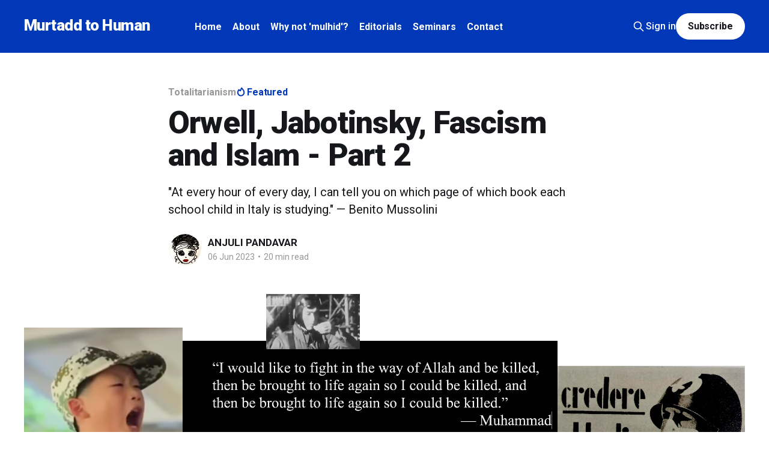

--- FILE ---
content_type: text/html; charset=utf-8
request_url: https://www.murtaddtohuman.org/orwell-jabotinsky-fascism-and-islam-part-2/
body_size: 20712
content:
<!DOCTYPE html>
<html lang="en">
<head>

    <title>Orwell, Jabotinsky, Fascism and Islam - Part 2</title>
    <meta charset="utf-8" />
    <meta http-equiv="X-UA-Compatible" content="IE=edge" />
    <meta name="HandheldFriendly" content="True" />
    <meta name="viewport" content="width=device-width, initial-scale=1.0" />
    
    <link rel="preload" as="style" href="https://www.murtaddtohuman.org/assets/built/screen.css?v=10647f1bc2" />
    <link rel="preload" as="script" href="https://www.murtaddtohuman.org/assets/built/casper.js?v=10647f1bc2" />

    <link rel="stylesheet" type="text/css" href="https://www.murtaddtohuman.org/assets/built/screen.css?v=10647f1bc2" />

    <meta name="description" content="&quot;At every hour of every day, I can tell you on which page of which book each school child in Italy is studying.&quot; — Benito Mussolini">
    <link rel="icon" href="https://www.murtaddtohuman.org/content/images/size/w256h256/2021/05/ICON-Anjuli.png" type="image/png">
    <link rel="canonical" href="https://www.murtaddtohuman.org/orwell-jabotinsky-fascism-and-islam-part-2/">
    <meta name="referrer" content="no-referrer-when-downgrade">
    
    <meta property="og:site_name" content="Murtadd to Human">
    <meta property="og:type" content="article">
    <meta property="og:title" content="Orwell, Jabotinsky, Fascism and Islam - Part 2">
    <meta property="og:description" content="&quot;At every hour of every day, I can tell you on which page of which book each school child in Italy is studying.&quot; — Benito Mussolini">
    <meta property="og:url" content="https://www.murtaddtohuman.org/orwell-jabotinsky-fascism-and-islam-part-2/">
    <meta property="og:image" content="https://www.murtaddtohuman.org/content/images/size/w1200/2023/06/Creder-Obbedire-Combattere-1.png">
    <meta property="article:published_time" content="2023-06-06T22:32:10.000Z">
    <meta property="article:modified_time" content="2023-06-28T20:26:04.000Z">
    <meta property="article:tag" content="Totalitarianism">
    <meta property="article:tag" content="George Orwell">
    <meta property="article:tag" content="Ze&amp;#x27;ev Jabotinsky">
    <meta property="article:tag" content="Fascism">
    <meta property="article:tag" content="Islam">
    <meta property="article:tag" content="Russia">
    <meta property="article:tag" content="China">
    <meta property="article:tag" content="Gaza">
    <meta property="article:tag" content="Palestinian Authority">
    <meta property="article:tag" content="Nazi Germany">
    <meta property="article:tag" content="Laowhy86">
    <meta property="article:tag" content="Impact-se">
    <meta property="article:tag" content="Benito Mussolini">
    <meta property="article:tag" content="Ayatollah Khomeini">
    <meta property="article:tag" content="ISIS">
    <meta property="article:tag" content="Ottoman Caliphate">
    <meta property="article:tag" content="Fatah">
    <meta property="article:tag" content="Hamas">
    <meta property="article:tag" content="Christopher Hitchens">
    <meta property="article:tag" content="Red-green alliance">
    <meta property="article:tag" content="Afterlife">
    <meta property="article:tag" content="Yasir Qadhi">
    <meta property="article:tag" content="Ukraine">
    <meta property="article:tag" content="&amp;quot;Death to America&amp;quot;">
    <meta property="article:tag" content="&amp;quot;Death to Israel&amp;quot;">
    <meta property="article:tag" content="Uri Bar Joseph">
    <meta property="article:tag" content="Oslo Accords">
    <meta property="article:tag" content="Yasser Arafat">
    <meta property="article:tag" content="PLO">
    <meta property="article:tag" content="Yitzhak Rabin">
    <meta property="article:tag" content="Mossad">
    <meta property="article:tag" content="David Arbel">
    <meta property="article:tag" content="Shimon Peres">
    <meta property="article:tag" content="Pearl Harbour">
    <meta property="article:tag" content="Paul Pillar">
    <meta property="article:tag" content="US National Security Council">
    <meta property="article:tag" content="Middle East peace process">
    <meta property="article:tag" content="Palestinian Islamic Jihad">
    <meta property="article:tag" content="Kokka Shinto">
    <meta property="article:tag" content="Shi&amp;#x27;ism">
    <meta property="article:tag" content="Douglas McArthur">
    <meta property="article:tag" content="Medea Benjamin">
    <meta property="article:tag" content="Hirohito">
    <meta property="article:tag" content="Meiji">
    
    <meta name="twitter:card" content="summary_large_image">
    <meta name="twitter:title" content="Orwell, Jabotinsky, Fascism and Islam - Part 2">
    <meta name="twitter:description" content="&quot;At every hour of every day, I can tell you on which page of which book each school child in Italy is studying.&quot; — Benito Mussolini">
    <meta name="twitter:url" content="https://www.murtaddtohuman.org/orwell-jabotinsky-fascism-and-islam-part-2/">
    <meta name="twitter:image" content="https://www.murtaddtohuman.org/content/images/size/w1200/2023/06/Creder-Obbedire-Combattere-1.png">
    <meta name="twitter:label1" content="Written by">
    <meta name="twitter:data1" content="ANJULI PANDAVAR">
    <meta name="twitter:label2" content="Filed under">
    <meta name="twitter:data2" content="Totalitarianism, George Orwell, Ze&#x27;ev Jabotinsky, Fascism, Islam, Russia, China, Gaza, Palestinian Authority, Nazi Germany, Laowhy86, Impact-se, Benito Mussolini, Ayatollah Khomeini, ISIS, Ottoman Caliphate, Fatah, Hamas, Christopher Hitchens, Red-green alliance, Afterlife, Yasir Qadhi, Ukraine, &quot;Death to America&quot;, &quot;Death to Israel&quot;, Uri Bar Joseph, Oslo Accords, Yasser Arafat, PLO, Yitzhak Rabin, Mossad, David Arbel, Shimon Peres, Pearl Harbour, Paul Pillar, US National Security Council, Middle East peace process, Palestinian Islamic Jihad, Kokka Shinto, Shi&#x27;ism, Douglas McArthur, Medea Benjamin, Hirohito, Meiji">
    <meta name="twitter:site" content="@murtaddtohuman">
    <meta property="og:image:width" content="1200">
    <meta property="og:image:height" content="565">
    
    <script type="application/ld+json">
{
    "@context": "https://schema.org",
    "@type": "Article",
    "publisher": {
        "@type": "Organization",
        "name": "Murtadd to Human",
        "url": "https://www.murtaddtohuman.org/",
        "logo": {
            "@type": "ImageObject",
            "url": "https://www.murtaddtohuman.org/content/images/size/w256h256/2021/05/ICON-Anjuli.png",
            "width": 60,
            "height": 60
        }
    },
    "author": {
        "@type": "Person",
        "name": "ANJULI PANDAVAR",
        "image": {
            "@type": "ImageObject",
            "url": "https://www.murtaddtohuman.org/content/images/2021/05/Anjuli-Caricature-200-1.jpg",
            "width": 721,
            "height": 866
        },
        "url": "https://www.murtaddtohuman.org/author/anjuli/",
        "sameAs": []
    },
    "headline": "Orwell, Jabotinsky, Fascism and Islam - Part 2",
    "url": "https://www.murtaddtohuman.org/orwell-jabotinsky-fascism-and-islam-part-2/",
    "datePublished": "2023-06-06T22:32:10.000Z",
    "dateModified": "2023-06-28T20:26:04.000Z",
    "image": {
        "@type": "ImageObject",
        "url": "https://www.murtaddtohuman.org/content/images/size/w1200/2023/06/Creder-Obbedire-Combattere-1.png",
        "width": 1200,
        "height": 565
    },
    "keywords": "Totalitarianism, George Orwell, Ze'ev Jabotinsky, Fascism, Islam, Russia, China, Gaza, Palestinian Authority, Nazi Germany, Laowhy86, Impact-se, Benito Mussolini, Ayatollah Khomeini, ISIS, Ottoman Caliphate, Fatah, Hamas, Christopher Hitchens, Red-green alliance, Afterlife, Yasir Qadhi, Ukraine, \"Death to America\", \"Death to Israel\", Uri Bar Joseph, Oslo Accords, Yasser Arafat, PLO, Yitzhak Rabin, Mossad, David Arbel, Shimon Peres, Pearl Harbour, Paul Pillar, US National Security Council, Middle East peace process, Palestinian Islamic Jihad, Kokka Shinto, Shi'ism, Douglas McArthur, Medea Benjamin, Hirohito, Meiji",
    "description": "&quot;At every hour of every day, I can tell you on which page of which book each school child in Italy is studying.&quot; — Benito Mussolini",
    "mainEntityOfPage": "https://www.murtaddtohuman.org/orwell-jabotinsky-fascism-and-islam-part-2/"
}
    </script>

    <meta name="generator" content="Ghost 6.12">
    <link rel="alternate" type="application/rss+xml" title="Murtadd to Human" href="https://www.murtaddtohuman.org/rss/">
    <script defer src="https://cdn.jsdelivr.net/ghost/portal@~2.56/umd/portal.min.js" data-i18n="true" data-ghost="https://www.murtaddtohuman.org/" data-key="8dbcf6195dcdfdc09f618784dc" data-api="https://murtadd-to-human.ghost.io/ghost/api/content/" data-locale="en" crossorigin="anonymous"></script><style id="gh-members-styles">.gh-post-upgrade-cta-content,
.gh-post-upgrade-cta {
    display: flex;
    flex-direction: column;
    align-items: center;
    font-family: -apple-system, BlinkMacSystemFont, 'Segoe UI', Roboto, Oxygen, Ubuntu, Cantarell, 'Open Sans', 'Helvetica Neue', sans-serif;
    text-align: center;
    width: 100%;
    color: #ffffff;
    font-size: 16px;
}

.gh-post-upgrade-cta-content {
    border-radius: 8px;
    padding: 40px 4vw;
}

.gh-post-upgrade-cta h2 {
    color: #ffffff;
    font-size: 28px;
    letter-spacing: -0.2px;
    margin: 0;
    padding: 0;
}

.gh-post-upgrade-cta p {
    margin: 20px 0 0;
    padding: 0;
}

.gh-post-upgrade-cta small {
    font-size: 16px;
    letter-spacing: -0.2px;
}

.gh-post-upgrade-cta a {
    color: #ffffff;
    cursor: pointer;
    font-weight: 500;
    box-shadow: none;
    text-decoration: underline;
}

.gh-post-upgrade-cta a:hover {
    color: #ffffff;
    opacity: 0.8;
    box-shadow: none;
    text-decoration: underline;
}

.gh-post-upgrade-cta a.gh-btn {
    display: block;
    background: #ffffff;
    text-decoration: none;
    margin: 28px 0 0;
    padding: 8px 18px;
    border-radius: 4px;
    font-size: 16px;
    font-weight: 600;
}

.gh-post-upgrade-cta a.gh-btn:hover {
    opacity: 0.92;
}</style><script async src="https://js.stripe.com/v3/"></script>
    <script defer src="https://cdn.jsdelivr.net/ghost/sodo-search@~1.8/umd/sodo-search.min.js" data-key="8dbcf6195dcdfdc09f618784dc" data-styles="https://cdn.jsdelivr.net/ghost/sodo-search@~1.8/umd/main.css" data-sodo-search="https://murtadd-to-human.ghost.io/" data-locale="en" crossorigin="anonymous"></script>
    
    <link href="https://www.murtaddtohuman.org/webmentions/receive/" rel="webmention">
    <script defer src="/public/cards.min.js?v=10647f1bc2"></script>
    <link rel="stylesheet" type="text/css" href="/public/cards.min.css?v=10647f1bc2">
    <script defer src="/public/member-attribution.min.js?v=10647f1bc2"></script><style>:root {--ghost-accent-color: #0038b8;}</style>
    <link rel="preconnect" href="https://fonts.googleapis.com">
<link rel="preconnect" href="https://fonts.gstatic.com" crossorigin>
<link href="https://fonts.googleapis.com/css2?family=Roboto:ital,wght@0,100;0,300;0,400;0,500;0,700;0,900;1,100;1,300;1,400;1,500;1,700;1,900&display=swap" rel="stylesheet">

<style>
/* site heading in theme blue */
  
.site-title {
  color: #000;
  font-family: "Roboto", sans-serif;
  text-shadow: 3px 3px #fff;
}

.has-cover .site-description {
    letter-spacing: -0.005em;
    color: #0038b8;
    text-shadow: 2px 2px #fff;
    font-weight: 600;
}
  
/* Header nav */

.gh-head-menu .nav li {
  margin: 0 0 0 2.5vmin;
  color: #fff;
  font-weight: 600;
}
</style>

</head>
<body class="post-template tag-totalitarianism tag-george-orwell tag-zeev-jabotinsky tag-fascism tag-islam tag-russia tag-china tag-gaza tag-palestinian-authority tag-nazi-germany tag-laowhy86 tag-impact-se tag-benito-mussolini tag-ayatollah-khomeini tag-isis tag-ottoman-caliphate tag-fatah tag-hamas tag-christopher-hitchens tag-red-green-alliance tag-afterlife tag-yasir-qadhi tag-ukraine tag-death-to-america tag-death-to-israel tag-uri-bar-joseph tag-oslo-accords tag-yasser-arafat tag-plo tag-yitzchak-rabin tag-mossad tag-david-arbel tag-shimon-peres tag-pearl-harbour tag-paul-pillar tag-us-national-security-council tag-middle-east-peace-process tag-palestinian-islamic-jihad tag-kokka-shinto-2 tag-shiism tag-douglas-mcarthur tag-medea-benjamin tag-hirohito tag-meiji is-head-left-logo has-cover">
<div class="viewport">

    <header id="gh-head" class="gh-head outer">
        <div class="gh-head-inner inner">
            <div class="gh-head-brand">
                <a class="gh-head-logo no-image" href="https://www.murtaddtohuman.org">
                        Murtadd to Human
                </a>
                <button class="gh-search gh-icon-btn" aria-label="Search this site" data-ghost-search><svg xmlns="http://www.w3.org/2000/svg" fill="none" viewBox="0 0 24 24" stroke="currentColor" stroke-width="2" width="20" height="20"><path stroke-linecap="round" stroke-linejoin="round" d="M21 21l-6-6m2-5a7 7 0 11-14 0 7 7 0 0114 0z"></path></svg></button>
                <button class="gh-burger" aria-label="Main Menu"></button>
            </div>

            <nav class="gh-head-menu">
                <ul class="nav">
    <li class="nav-home"><a href="https://murtaddtohuman.org/">Home</a></li>
    <li class="nav-about"><a href="https://www.murtaddtohuman.org/about/">About</a></li>
    <li class="nav-why-not-mulhid"><a href="https://www.murtaddtohuman.org/why-murtadd-and-not-mulhid/">Why not &#x27;mulhid&#x27;?</a></li>
    <li class="nav-editorials"><a href="https://www.murtaddtohuman.org/tag/editorials/">Editorials</a></li>
    <li class="nav-seminars"><a href="https://www.murtaddtohuman.org/murtadd-academy/">Seminars</a></li>
    <li class="nav-contact"><a href="https://www.murtaddtohuman.org/contact/">Contact</a></li>
</ul>

            </nav>

            <div class="gh-head-actions">
                    <button class="gh-search gh-icon-btn" aria-label="Search this site" data-ghost-search><svg xmlns="http://www.w3.org/2000/svg" fill="none" viewBox="0 0 24 24" stroke="currentColor" stroke-width="2" width="20" height="20"><path stroke-linecap="round" stroke-linejoin="round" d="M21 21l-6-6m2-5a7 7 0 11-14 0 7 7 0 0114 0z"></path></svg></button>
                    <div class="gh-head-members">
                                <a class="gh-head-link" href="#/portal/signin" data-portal="signin">Sign in</a>
                                <a class="gh-head-button" href="#/portal/signup" data-portal="signup">Subscribe</a>
                    </div>
            </div>
        </div>
    </header>

    <div class="site-content">
        



<main id="site-main" class="site-main">
<article class="article post tag-totalitarianism tag-george-orwell tag-zeev-jabotinsky tag-fascism tag-islam tag-russia tag-china tag-gaza tag-palestinian-authority tag-nazi-germany tag-laowhy86 tag-impact-se tag-benito-mussolini tag-ayatollah-khomeini tag-isis tag-ottoman-caliphate tag-fatah tag-hamas tag-christopher-hitchens tag-red-green-alliance tag-afterlife tag-yasir-qadhi tag-ukraine tag-death-to-america tag-death-to-israel tag-uri-bar-joseph tag-oslo-accords tag-yasser-arafat tag-plo tag-yitzchak-rabin tag-mossad tag-david-arbel tag-shimon-peres tag-pearl-harbour tag-paul-pillar tag-us-national-security-council tag-middle-east-peace-process tag-palestinian-islamic-jihad tag-kokka-shinto-2 tag-shiism tag-douglas-mcarthur tag-medea-benjamin tag-hirohito tag-meiji featured ">

    <header class="article-header gh-canvas">

        <div class="article-tag post-card-tags">
                <span class="post-card-primary-tag">
                    <a href="/tag/totalitarianism/">Totalitarianism</a>
                </span>
                <span class="post-card-featured"><svg width="16" height="17" viewBox="0 0 16 17" fill="none" xmlns="http://www.w3.org/2000/svg">
    <path d="M4.49365 4.58752C3.53115 6.03752 2.74365 7.70002 2.74365 9.25002C2.74365 10.6424 3.29678 11.9778 4.28134 12.9623C5.26591 13.9469 6.60127 14.5 7.99365 14.5C9.38604 14.5 10.7214 13.9469 11.706 12.9623C12.6905 11.9778 13.2437 10.6424 13.2437 9.25002C13.2437 6.00002 10.9937 3.50002 9.16865 1.68127L6.99365 6.25002L4.49365 4.58752Z" stroke="currentColor" stroke-width="2" stroke-linecap="round" stroke-linejoin="round"></path>
</svg> Featured</span>
        </div>

        <h1 class="article-title">Orwell, Jabotinsky, Fascism and Islam - Part 2</h1>

            <p class="article-excerpt">&quot;At every hour of every day, I can tell you on which page of which book each school child in Italy is studying.&quot; — Benito Mussolini</p>

        <div class="article-byline">
        <section class="article-byline-content">

            <ul class="author-list instapaper_ignore">
                <li class="author-list-item">
                    <a href="/author/anjuli/" class="author-avatar" aria-label="Read more of ANJULI PANDAVAR">
                        <img class="author-profile-image" src="/content/images/size/w100/2021/05/Anjuli-Caricature-200-1.jpg" alt="ANJULI PANDAVAR" />
                    </a>
                </li>
            </ul>

            <div class="article-byline-meta">
                <h4 class="author-name"><a href="/author/anjuli/">ANJULI PANDAVAR</a></h4>
                <div class="byline-meta-content">
                    <time class="byline-meta-date" datetime="2023-06-06">06 Jun 2023</time>
                        <span class="byline-reading-time"><span class="bull">&bull;</span> 20 min read</span>
                </div>
            </div>

        </section>
        </div>

            <figure class="article-image">
                <img
                    srcset="/content/images/size/w300/2023/06/Creder-Obbedire-Combattere-1.png 300w,
                            /content/images/size/w600/2023/06/Creder-Obbedire-Combattere-1.png 600w,
                            /content/images/size/w1000/2023/06/Creder-Obbedire-Combattere-1.png 1000w,
                            /content/images/size/w2000/2023/06/Creder-Obbedire-Combattere-1.png 2000w"
                    sizes="(min-width: 1400px) 1400px, 92vw"
                    src="/content/images/size/w2000/2023/06/Creder-Obbedire-Combattere-1.png"
                    alt="Orwell, Jabotinsky, Fascism and Islam - Part 2"
                />
                    <figcaption>Believe Obey Fight</figcaption>
            </figure>

    </header>

    <section class="gh-content gh-canvas">
        <p><a href="https://www.murtaddtohuman.org/orwell-jabotinsky-fascism-and-islam-part-1/">Part 1</a>, <a href="https://www.murtaddtohuman.org/orwell-jabotinsky-fascism-and-islam-part-2/">Part </a>3,</p><p></p><p>Every now and again a study or report appears about young children being taught to hate, kill, fight in war, commit suicide, and so forth. Such reports usually focus on schools or children's summer camps in an isolated case, such as Russia, China, the Taliban, ISIS, Gaza, or the Palestinian Authority, and at a particular point in time. They tend to be long on righteous indignation, shock and sentimentality[1] with little attempt to seek out other cases, find a common thread with them, let alone attain a more abstract insight. To bring home the shocking nature of their discoveries, some mention Nazi Germany, <em>but only</em> <em>by way of analogy,</em> if as much as that. The Loawhy86 report, cited above, even berates China for bringing, "rampant Nazi-like nationalism and fascism to these children," without realising that Nazi Germany and China are both <em>fascist.</em>[2]</p><p>IMPACT-se has no excuse for failing to point out to its readers that Palestinian children receive the education they do not because the authorities are anti-Semitic, but because Islam is fascist. The point here is that fascism, as a system, is predicated on the complete forging of each generation in its entirety, from cradle to grave, into instruments of hatred, obedience and killing.[3] According to Benito Mussolini:</p><blockquote>All within the state, none outside the state, none against the state.[4]</blockquote><blockquote>The Fascist conception of the State is all-embracing; outside of it no human or spiritual values can exist, much less have value. Thus understood, Fascism is totalitarian, and the Fascist State -- a synthesis and a unit inclusive of all values -- interprets, develops, and potentiates the whole life of a people.[5]</blockquote><p>Muslims will recognise this as "Islam is a complete way of life." Ayatollah Khomeini expands:</p><blockquote>Islam and divine [i.e., Islamic, AP] governments …have commandments for everybody, everywhere, at any place, in any condition. If a person were to commit an immoral dirty deed right next to his house, Islamic governments have business with him. …Islam has rules for every person, even before birth, before his marriage, until his marriages, pregnancy, birth, until upbringing of the child, the education of the adult, until puberty, youth, until old age, until death, into the grave, and beyond the grave.[6]</blockquote><p>Fascist doctrine required the Italian people to “Believe, Obey and Fight,” exactly the same as Islam: "We hear and we obey"; "Fight in the way of Allah." Each case is, of course, difference to every other, but they are united in that these societies all hardwire young brains to hate, to obey without question, and to kill. As adults, such victims of indoctrination can be perfectly rational in all aspects of their lives, but the object of their indoctrination will be a sealed strongroom never to be breeched. They are also all totalitarian and have total control over their subjects' minds. Western education (ante-multiculturalism) could break through, which is why they all take particular care in avoiding, or strictly controlling, access to Western education[7] and universally-accessible information, such as the Internet.</p><p>Such societies are either already fascist, or in transition to fascism, and their children are being prepared as pre-programmed robotic soldiers in an army for future wars. Muslims, and not just ISIS, have been doing this to six-years-olds in their madrassas for over a thousand years. Joining the dots would make the connection obvious. And if two or more such societies find a common expediency, then they have a motive to combine.[8] At this point, it might help to remind ourselves of Orwell's warning:</p><blockquote>…Against that …world in which black [today] may be white tomorrow, …there are in reality only two safeguards. One is that however much you deny the truth, the truth goes on existing, as it were, behind your back, and you consequently can’t violate it… The other is that so long as some parts of the earth remain unconquered, the liberal tradition can be kept alive. Let Fascism, or possibly even <em><u>a combination of several Fascisms</u></em>, conquer the whole world, and those two conditions no longer exist.[9] (emphasis by AP).</blockquote><p>One part of the earth that <em>must</em> remain unconquered is Israel, the part Islam has had in its sights since the demise of the Ottoman Caliphate, and towards which three fascisms are converging, eagerly aided by the Western Left. When totalitarianisms attack democracy at the same time, they do not necessarily share a common agenda, and their actions are not necessarily coordinated, but their aims and modus operandi coincide to create opportunities for them all. Any totalitarianism can and will take advantage of any tactical or strategic weakness its ideological kin engineer or expose in free societies.</p><p>China buying up Washington officials and American tech bosses also creates favourable conditions for Russia and Islam to erode the society. Muslims taking over American academic institutions weakens the country also for China and Russia. Muslims destroying the European criminal justice system also helps crime that benefits China and Russia. Russia corrupting American elections also aids China and Islam. Each is a force multiplier for all of them.</p><p>To not see this "combination of Fascisms" and its effects is fatal. Similarly, to treat each individual Muslim terrorist, rapist, fraudster or perjurer, or Chinese thief or vandal, or Russian hacker or assassin as an isolated criminal who committed an isolated crime simply demonstrates once again our legal paralysis when faced with war on our law. To try to play off one fascism against another is delusional, because it simply creates more opportunities for the one favoured, which ultimately benefits them both. A clear example of this delusion, albeit on a smaller scale, is Israel imagining that it is playing off Fatah against Hamas, and Hamas against Palestinian Islamic Jihad, when in fact, it is creating a pyramid of benefits for them all in their pursuit of jihad against Israel. Christopher Hitchens is one of the few who understood that nothing short of extirpation will solve the problem of jihad. He did not shy away from saying so.</p><blockquote>It's a purely primate response with me: recognising the need to destroy an enemy in order to assure my own survival. I've no interest at all in what they think. I'm only interested in refining methods of destroying them, a task in which, by the way, one gets very little secular support. <u>Most atheists don't want this fight. The most important one is the one they want to shirk.</u> They'd far rather go and dump on Billy Graham, because in that they know there's no danger. ...I said <em>extirpate:</em> complete destruction of the jihadist forces.[10] (My emphasis)</blockquote><p>Where totalitarian regimes, despite their deadly communal enmity, do explicitly combine, they become especially adept at undermining the fabric of free, democratic societies through the latter's most vain-glorious elements: red-green alliance politicians, officials and activists opening the city gates to jihad armies (aka "refugees)"; career politicians chasing the “Muslim vote”; universities lowering their standards to attract or retain mainland Chinese students and their money; universities changing their curricula to attract Saudi funding, and getting rid of "awkward" staff to safeguard such funding; information technology companies restricting constitutionally-guaranteed freedoms to secure lucrative deals with totalitarian states; powerful and influential American men lured into bed, and sometimes marriage, by Chinese honey pots; politicians undermining their own country's national security by making them dependent on cheap Russian oil and gas, or worse, accepting seats on the Boards of Russian companies. Destroying the freedom of the West from within is the only endeavour in which totalitarian collaboration is sustainable.</p><p>In the context of Russia's war to obliterate Ukraine, the news is full of chatter about, first, a Russia-China axis, then a China-Iran axis, then a Russia-Iran axis, and finally, a Russia-China-Iran axis. Certainly, such an axis is possible, and such an axis is also extremely dangerous, since the axis provides a window of opportunity in which each can use the others to advance its own pursuit of dominance over them, apart from over their collective adversary, the West.</p><p>All three totalitarian societies, Russia, China and Iran, and other lesser specimens, are predicated on dependent subordination. Such societies can only be hierarchical, rule can only be arbitrary, putting pressure on everyone to hide within conformity and if they have to speak at all, they to seek refuge in vague generalisations. Everyone’s primary preoccupation is to be the first to please their superior, or at least, never to displease the one above them. Eventually, not displeasing is not enough, for the dissidence concealed within failure to actively compete to please the dog above is soon detected, and punishment for such dissidence swiftly exacted.</p><p>This kind of culture cripples both production and war-fighting, because meeting the criteria that satisfy the superior are not necessarily conducive to efficiency or combat effectiveness. The joke about a factory producing a single fifteen-tonne nail is not entirely hyperbolic. Russian commanders in the field prefer to seize and hold settlements rather than strategic points, because it makes their superiors' reports look good. Superiors in such societies do not always want to hear sound military advice from their generals. During the Yom Kippur War, when Egyptian generals tried to persuade President Sadat to effect a tactical retreat back across the Suez Canal, Sadat absolutely refused. Retreat, for whatever reason, is a humiliating "loss of face." </p><p>There is every incentive to not share knowledge or ideas with anyone, as these are precious tickets to the favours of the one above them. Western analysts interpret this phenomenon as reluctance to be the bearer of bad news to a powerful superior. This is a limited understanding, because reluctance to share information is integral to hierarchical systems in which readiness to obey is the only merit. It is extremely difficult to get Chinese university students to discuss anything amongst themselves, because each operates on the expectation that the others will "steal my ideas" and so more quickly gain favour with the teacher at his or her expense. Anything that does not contribute to improved access to favours is not worth knowing or doing. This accounts, in large part, for the abysmal standard of Chinese and Russian workmanship. In the case of Muslims, the superiority of the Afterlife, the "real" life, over this life, which is nothing more that a test and preparation for the Afterlife, is an added factor.</p><p>The flip-side is to not take responsibility for anything and to avoid blame at all costs, for being unable to avoid blame can cost you dearly, even your life. The result is that no one will ever report a problem, no matter how small, as they will be held responsible for causing it. No one will help someone who has fallen in the street, for they will be blamed for causing the fall (why else would you help?) Thus, reticence and inaction are integral to the system at all levels. Such behaviour is still present in Eastern Europe, a generation after the "fall of communism," and has very little to do with not wanting to give bad news to a bad boss.</p><p>As has been shown countless times, a society fundamentally in contradiction with itself will eventually consume itself. When its leaders answer the imperative to invade neighbouring territories, it is quickly forced to fall back on the physical bodies of its dependent subordinate population, whether sending them to their deaths on the frontlines, working them to death in the factories (including as baby-making factories) and on construction sites, or starving them to death in mines and labour camps. Slavery suggests itself as the logical solution to any lingering moral quandaries. Similarly, machines will be worked until they break, then cannibalised for parts, since maintenance means that neither the machine nor their operatives are working while the machine is being maintained.[11] Yet, if they are at war, they will have to give up fighting before they impoverish themselves beyond recovery, a dilemma that, all else being equal, a totalitarian society would face long before a free one does. This, simply expressed, is the problem now facing Russia.</p><p>In the old days, we called this calculus absolute surplus value. In simple terms, it means overworking everyone, even to death, i.e., falling back onto a more primitive, pre-automated, or even pre-mechanised form of economy. Except for the ruling elite, material hardship is the order of the day, while only the bureaucracy and coercive organs of state, through corruption and the general abuse of power, provide some relief from the hardship for those lucky enough to be in such coveted positions. Here people are not only materially, but also culturally and morally impoverished, in short, they become meaner and nastier. Violence is completely normal in such societies and human life worthless. These are societies permanently at war with themselves. Existence is indeed "solitary, poor, nasty, brutish, and short." Even totalitarian societies that appear to be prosperous are never far from material insecurity.</p><p>We have wilfully unlearnt that Communism, Nazism and Islam result in inhuman societies, and it is very common to hear analysts say things like, “Putin doesn’t care how many Russians die.” Nobody in Russia cares how many Russians die, and those who do seem to care, such as their immediate families, show little sign of bereavement upon receipt of a compensation gift. This same degradation of human emotions characterises Islam, under which all must love what Allah loves and hate what Allah hates. All other love, such as for children, spouse or parents, is <em>through</em> love for Allah. Sheikh Dr Yasir Qadhi, on the prohibition on asking Allah to forgive a deceased non-Muslim loved one, reveals what a Muslim's love consists of:</p><blockquote>I don't understand personally why some of our youth are troubled by this. This person did not believe in Allah, so why would you ask the god he didn't believe in to forgive him. It doesn't make sense to me. This person didn't believe in the god that you believe in, so why do you want to ask the god he didn't believe in to forgive him. Let it be.[12]</blockquote><p>How many Muslims care about how many Muslims blow themselves up in jihad? Many in the West simply cannot comprehend that beating the living daylights out of your wife is not a crime in Islam or Russia or China. In Islam, there is no concept of rape.</p><p>In contradistinction to absolute surplus value is relative surplus value, characterised by integrated economic activity and ever-increasing technological efficiency, providing the surplus value upon which freedom is based. Such societies formalise equality between individuals and each is autonomous. It is the social form that encapsulates the inner relations of trade and drives continuously towards greater efficiency, their many contradictions notwithstanding. Societies of absolute surplus value cannot prevail over societies of relative surplus value, unless the autonomous individuals of which free societies are composed give up their freedom, or have it taken from them. That Ukraine is able to hold its own again Russia is not only down to high-tech Western weaponry and legendary Ukrainian fighting spirit. It is also down to Ukrainian society being integrated, while Russian society is atomised.</p><p>Hubris is par for the course for both leaders and underlings in totalitarian societies. It is a natural outcome of the supremacism with which they all imbue themselves. Muslims are “the best of people.” Nazis are “the Master Race.” The Chinese are the central civilisation surrounded by barbarians, and Russians are the strongest of all. Both the society as a whole, and the people of which it is composed, are insular and self-referential, and find it <em>inconceivable</em> that they could lose against anyone who is not them. If they did lose, then it can only be because they have not been true to themselves. To the ruling elite of Iran and their downtrodden supporters, that they, Muslims, will bring “Death to America” and “Death to Israel” is self-evident. But even if they were true to themselves, almighty Allah might still choose not to favour them with victory today, though he might so favour them tomorrow, that is, if he wills tomorrow to exist. The same goes for the fools who rush to debate critics of Islam. They don’t need a reason to be right; they just <em>are</em> right. The Chinese Communist Party, and all who adhere to its ideology <em>still</em> believe that their hopelessly atomised society and disintegrating economy will soon overtake the West. Western media play their part in nourishing this shallowness of perspective.</p><p>Western opinion-makers, even after almost three years of economic and societal implosion, continue to talk of China as having “the second largest economy in the world” exactly as, until a few weeks ago, they talked of Russia as having “the second best army in the world.” Susceptibility to glib soundbites begins with not caring about truth. One utterance is as good as another. What speech is worth defending if speech itself is worthless. To relinquish free speech, in such a situation, is to relinquish nothing. First destroy language, then destroy speech, then destroy thought.</p><p>If there is nothing to say, there is nothing to think about. After all, in times of tribulation, freedom of thought alienates family and friends. Finally, abandoning freedom of action keeps you out of trouble. All of these diminutions are on garish display amongst the supposed custodians of the Enlightenment, and it does, indeed, appear as if “those two conditions” of which Orwell speaks “no longer exist.”</p><p>Flight from thought is well on display in Israel, a country with precious little room for manoeuvre. <a href="https://youtu.be/hhG8nRdZx50?t=1523&ref=murtaddtohuman.org">Uri Bar Joseph</a>, political scientist at the University of Haifa, recounts that after substituting the PLO for their own security services and signing the Oslo Accords:</p><blockquote>The [then Israeli government's] main approach was that the Hamas is a problem, but as long as Yasser Arafat and the Palestinian Authority want to continue, and see an interest in continuing, the peace process, they'll take care of of the Hamas.[13]</blockquote><p> That the Palestinian Authority never wanted to even start "the peace process" in the first place, let alone continue it, is information readily accessible to any university professor. In the end, it was Hamas who "took care of" the PLO, and not the other way round, as the professor's baseless hope had it. The hopelessness and despair in Bar Joseph's diction and demeanour are palpable. In tortured bewilderment, he continues:</p><blockquote>The problem was that at a certain stage, the Palestinian leadership decided probably to to slow down or it's it's war against against the Hamas and and this is where where the troubles started.</blockquote><p>Much more catastrophic than the awkward stammers of a hopeless professor is when hopelessness and despair encourage the illusion of certainty and strength. This we saw in Yitzhak Rabin's ordering his own country's intelligence services to get out of his way as he plunged headlong towards the disastrous Oslo Accords. A sad and tired <a href="https://youtu.be/hhG8nRdZx50?t=1408&ref=murtaddtohuman.org">David Arbel</a>, Former Head of the European Section of Mossad, recounts:</p><p><em>The Head of Mossad rushed over to Rabin and told him 'Sir, something's going on in Europe'—Rabin's answer was 'Drop it. I'm aware of it,'—without sharing it, without telling him what was going on. [Then Foreign Minister Shimon] Peres used to say, 'What do Intelligence Services know? What did they know about Munich? What did they know about Pearl Harbour?' Therefore he thought he could do without their advice.[14]</em></p><p>That makes two wilfully ignorant Israeli Prime Ministers in a row. Such wilful—and fateful—ignorance was far from exclusive to Israel.</p><p><a href="https://youtu.be/hhG8nRdZx50?t=2061&ref=murtaddtohuman.org">Paul Pillar</a>, Middle East Expert, US National Security Council 2000-2005, put Iran's supporting Hamas down to wounded pride. Pillar had worked out that Iran felt snubbed by its exclusion from the Middle East peace process, and just like that, a thousand years of Muslim sectarian rivalry evaporated.</p><blockquote>Part of the Iranian response to being excluded and snubbed was: it was back then that they started ramping up, increasing, their material aid to the likes of Hamas and the Palestine (<em>sic</em>) Islamic Jihad. They were basically saying, okay, if we're not going to be part of this process, don't expect us to support it, and don't be surprised if we undermine it. And that's basically what they did.[15]</blockquote><p>This fest of ignorance notwithstanding, "however much you deny the truth, the truth goes on existing, as it were, behind your back." Just because we don't know, or would even deny, that there is historical precedent for what Iran is capable of and what it will take to defeat it, does not mean that the truth of it has ceased to exist. It is only a matter of being brave and determined enough to seek it, find it and bring it to light. We have seen Iran before, and within living memory: Kokka Shinto Japan.</p><p>Kokka Shinto, or State Shinto, had a similar effect on the Japanese psyche as Islam has on Muslims, especially in its more intense and vengeful form, Shi'ism. Until the final days of the Second World War, there was no force on earth capable of stopping a warring nation for which suicidal death was the highest honour. Iran, with its martyrdom ideology, is such a belligerent.[16] The United States, the same power that finally came to realise that the only way to stop a suicidal force Hell-bent on annihilation was to subject it to unthinkable shock and dropped the Bomb, today repeats the intelligence-insulting mantra, "We continue to believe that diplomacy is the best way to bring Iran back to the negotiating table." Imagine where would we be today if, on 8 December 1941, President Roosevelt had declared, "Kokka Shinto is a religion of peace."</p><p>The only way to avert <em>the West</em> eventually having to use a nuclear weapon again, this time on<em> </em>Iran, is by not only denying Iran a nuclear weapon and any human, financial and technological capacity for producing such a weapon, but additionally and more importantly, <em>expunging from its society the idea that there is honour in suicidal death by murder.</em> It is, after all, Iran that had decimated a generation of its children by having them run through minefields to clear a safe path for its soldiers. Without <em>expunging Islam</em> from Iran, its programme of annihilation will simply start up again.<em><em> </em></em>This means expunging Islam first from Iran, then from the world. The United States accomplished the expunging of Kokka Shinto by US General Douglas McArthur, a lesser being, granting Emperor Hirohito, a god, leave to remain the Emperor, but under McArthur's authority. While the two atomic bombs interrupted the Japanese sacred mission, this final act of both desecration and humiliation perpetrated on their emperor-god was enough to finally brake the Kokka Shinto spell for most. The Japanese were not superior, and no amount of honourable death was going to change that. We are very, very far from confronting that question in Iran, if American activist Medea Benjamin is anything to go by:</p><blockquote>The only thing that’s going to counter this is if we get Congress to stand up to pass legislation that says, “We will not allow any unauthorized attack on either Iran or Venezuela”; if we get all the presidential candidates to stand up and say no to an attack on Iran; and if we get the American people to be very loud and clear saying, “We are totally opposed to any attack on Iran.”[17]</blockquote><p>Exactly how the mechanism of psychological defeat of those who crave death in the act of killing unfolded in the Japanese case, I can only speculate on. I suspect that replicating the sun, a billion times brighter, right before their eyes, not once, but <em>twice,</em> followed by the enforced "setting" of Emperor Hirohito, the representative of the sun and descendant of the ancient Shinto sun goddess, Amatesaru, and the dénouement of the Empire of the Sun, brought home the inconceivable: their enemy was greater than God. Without breaking the line to the ancient sun goddess, Kokka Shinto could still have risen again, just as Islam has, through the centuries, continually been revived. The act of demonstrably putting the emperor under human, specifically McArthur, control, plus for a time after the war, banning the use of the sun-disc symbol, together with offering liberal democracy and massive financial assistance, enabled the Japanese to come to terms with the end of their Meiji-corrupted selves and recover their humanity free of a nihilistic ideology.[18]</p><p>If Iran manages to acquire a nuclear weapon, then something similar is going to have to be done to Iran as was done to Japan. No one, except perhaps a few in Israel, has the stomach and intellectual honesty to contemplate the true implications of such a weapon in the hands of a nihilistic power. If we never want to use a nuclear weapon again, we had better make damn sure that Iran does not get one, else we might end up having to use one ourselves anyway, despite all our lofty "never again" protestations.</p><p></p><p></p><p>Parts 3 looks at what we might learn from Ze'ev Jabotinsky/...</p><p></p><hr><h3 id="notes">Notes:</h3><ol><li>See, for example, IMPACT-se Reports, <a href="https://www.impact-se.org/reports-2/?ref=murtaddtohuman.org">https://www.impact-se.org/reports-2/</a>; "Pakistan's Lal Masjid imparts 'beheading' training to girls, expert weighs in on root cause," <em>Firstpost,</em> 6 September 2022, <a href="https://www.firstpost.com/india/pakistans-lal-masjid-imparts-beheading-training-to-girls-expert-highlights-root-cause-11190831.html?ref=murtaddtohuman.org">https://www.firstpost.com/india/pakistans-lal-masjid-imparts-beheading-training-to-girls-expert-highlights-root-cause-11190831.html</a>; and "KILL AMERICANS" - China's New Education Campaign in School, <em>laowhy86,</em> YouTube, 3 Jun 2023 <a href="https://youtu.be/NUaYNhzEq_E?ref=murtaddtohuman.org">https://youtu.be/NUaYNhzEq_E</a>. The narrator of this video is, apparently, unaware that what shocks him so about China's indoctrination of children for war, the Russian state has been doing since 2004, and Muslims have been doing for 1400 years. Unable to join the dots, he cannot see that from the time these children reach travelling age, <em>every</em> Chinese who crosses the border of another state will be an unbreakable killing machine.<br><br>The catastrophic performance of the Russian armed forces in Ukraine has seriously spooked Xi Jinping. In his kind of society, it is virtually impossible for the one at the top to have an accurate idea of the state of his nation beneath him. Almost daily he has had to listen to Western analysts explaining why Putin cannot get correct information. The very structure of society militates against it. If your army is rotten, you have no way of knowing until you send them into battle.<br><br>The People's Liberation Army might not be blind drunk, but its entire intake for several years has been, and for several more years will continue to be, the pampered products of the one-child policy, everyone's <em>only</em> security in old age. It is questionable soldiers' parents would want to see that security blown to bits on some faraway frontline. Xi is not about to do a Putin on himself. If he wants a reliable army, he is going to have to raise one from scratch, that is to say, from kindergarten. Better start right away. Whoever Xi had in his sights for "reunification with the motherland" has just won a twenty-year reprieve.</li><li>Fascism is used in the sense that arbitrary killing and mass killing is an imperative that the state must answer to, imposed first upon the local population, and then on neighbouring populations in ever-widening circles.</li><li>"KILL AMERICANS" - China's New Education Campaign in School, <em>laowhy86,</em> YouTube,  3 Jun 2023.  <a href="https://youtu.be/NUaYNhzEq_E?t=1067&ref=murtaddtohuman.org">https://youtu.be/NUaYNhzEq_E?t=1067</a>.</li><li>"Totalitarianism", Britannica. <a href="https://www.britannica.com/topic/totalitarianism?ref=murtaddtohuman.org">https://www.britannica.com/topic/totalitarianism</a></li><li>Top 25 Quotes by Benito Mussolini, <a href="https://www.azquotes.com/quote/1085796?ref=murtaddtohuman.org">https://www.azquotes.com/quote/1085796</a></li><li>Quoted in, Georgy Gounev,<em> The Dark Side of the Crescent Moon: The Islamization of Europe and its Impact on American/Russian Relations,</em> Transaction Publishers, 2014, p176.</li><li>The name of the Muslim jihad terrorist outfit Boko Haram means "Western education is forbidden."</li><li>It is instructive that while Western Left were getting worked up over China's treatment of "Uyghur Muslims," the ummah could not care less. The Uyghurs were the objects of Western righteous indignation not because of the brutal Chinese oppression, but because they were Muslim. The switch that flicks on the outrage is "Muslim." In this sense of hair-trigger readiness to descend onto the streets without thinking, we have indeed become "all Muslims now." The same blind outrage was on display vis-à-vis the Rohingya. </li><li>George Orwell, "Looking Back at the Spanish Civil War," <a href="https://www.orwellfoundation.com/the-orwell-foundation/orwell/essays-and-other-works/looking-back-on-the-spanish-war/?ref=murtaddtohuman.org">https://www.orwellfoundation.com/the-orwell-foundation/orwell/essays-and-other-works/looking-back-on-the-spanish-war/</a></li><li>"The Four Horsemen: Hour 2 of 2 - Discussions with Richard Dawkins, Ep 1," Richard Dawkins Foundation for Reason &amp; Science, YouTube, 24 Feb 2009  <a href="https://youtu.be/TaeJf-Yia3A?t=688&ref=murtaddtohuman.org">https://youtu.be/TaeJf-Yia3A?t=688</a>. This is one of the clearest instances that demonstrate just how far Christopher Hitchens towered over other atheists. How deeply I regret never to have met this man.</li><li>If a Chinese public holiday falls on a weekday, then everyone has to work on a weekend day to compensate for loss of work on the holiday.</li><li>Yasir Qadhi, "Islamic Etiquettes on the Death of a Non-Muslim," EPIC MASJID, YouTube, 10 Sept 2022. https://youtu.be/1XA4qUykJ2c?t=522</li><li>Uri Bar Joseph, quoted in "Mossad: The Age Of Islamist Threat," Ep 3, criminals and crime fighters, YouTube, 16 Dec 2022.</li><li> David Arbel, quoted in "Mossad: The Age Of Islamist Threat," <em>cited above.</em></li><li>Paul Pillar, Middle East Expert, US National Security Council 2000-2005, quoted in "Mossad: The Age Of Islamist Threat," <em>cited above.</em></li><li>The genocide hadith is the gatekeeper to the coveted Muslim Afterlife:<br><br><em>The Last Hour would not come unless the Muslims will fight against the Jews and the Muslims would kill them until the Jews would hide themselves behind a stone or a tree and a stone or a tree would say: Muslim, or the servant of Allah, there is a Jew behind me; come and kill him; but the tree Gharqad would not say, for it is the tree of the Jews. </em>(Sahih Muslim/Book 41/6985) <a href="https://quranx.com/Hadith/Muslim/USC-MSA/Book-41/Hadith-6985?ref=murtaddtohuman.org">https://quranx.com/Hadith/Muslim/USC-MSA/Book-41/Hadith-6985</a><br><br>Iran sees itself as uniquely placed to fulfil Islam's mission, and has elevated the genocide hadith to its national creed, "Death to Israel!" In other words, it means to have a nuclear bomb, <em><strong>and it means to use it.</strong></em></li><li>Amy Goodman interviews Medea Benjamin, "Medea Benjamin: We Need to Build Up the Antiwar Movement to Oppose War Against Iran," Democracy Now! 15 May 2019. <a href="https://www.democracynow.org/2019/5/15/medea_benjamin_we_need_to_build?ref=murtaddtohuman.org">https://www.democracynow.org/2019/5/15/medea_benjamin_we_need_to_build</a></li><li>Muslims are obliged to obey their leader, even if that leader is corrupt and oppresses them. The only exception is if the leader goes against Allah. In Japan we saw something similar. After the Japanese defeat in WWII, the emperor announced the surrender on the radio and ordered his soldiers to stop fighting. Many defied this imperial order and carried out kamikaze raids with redoubled determination, continuing to kill American and Soviet soldiers. Those who did not manage to kill and be killed committed ritual suicide, rather than face the shame of not having died. In this respect, Islam is more "developed" than Kokka Shinto in that Muslims who fail to be slain in the act of slaying simply live to slay and be slain another day, over and over again as needs be, until they get it right. A Japanese kamikaze pilot who repeatedly returned to base was eventually dragged from his plane by fellow soldiers and executed. In Kokka Shinto, the point was to die and kill; in Islam, the point is to kill and die.</li></ol><h3 id="picture-credits">Picture credits:</h3><ol><li>Screen grab: "KILL AMERICANS" - China's New Education Campaign in School, <em>laowhy86,</em> YouTube, 3 Jun 2023 <a href="https://youtu.be/NUaYNhzEq_E?ref=murtaddtohuman.org">https://youtu.be/NUaYNhzEq_E</a>.</li><li>Screen grab: "The Last Kamikazes - Japanese Attacks After the Surrender," <em>Mark Felton Productions,</em>  3 May 2023. <a href="https://youtu.be/8mpeMr63Htw?ref=murtaddtohuman.org">https://youtu.be/8mpeMr63Htw</a></li><li>Screen grab: "Japan's Kamikaze Pilots of World War II, Japan's Kamikaze Pilots of World War II," WaroftheWorld, YouTube, 26 Feb 2023. <a href="https://youtu.be/P1O4GkFksLo?ref=murtaddtohuman.org">https://youtu.be/P1O4GkFksLo</a> </li><li>Mussolini: "Believe Obey Fight," <a href="https://www.reddit.com/r/PropagandaPosters/comments/f36c5r/believe_obey_fight_poster_1937/?ref=murtaddtohuman.org">https://www.reddit.com/r/PropagandaPosters/comments/f36c5r/believe_obey_fight_poster_1937/</a> </li><li>Iranian child mine-clearing device, Iran-Iraq War, Unknown author, <a href="https://creativecommons.org/licenses/by-sa/4.0?ref=murtaddtohuman.org">CC BY-SA 4.0</a></li></ol>
    </section>


</article>
</main>

    <section class="footer-cta outer">
        <div class="inner">
            <h2 class="footer-cta-title">Sign up for more like this.</h2>
            <a class="footer-cta-button" href="#/portal" data-portal>
                <div class="footer-cta-input">Enter your email</div>
                <span>Subscribe</span>
            </a>
        </div>
    </section>



            <aside class="read-more-wrap outer">
                <div class="read-more inner">
                        
<article class="post-card post no-image">


    <div class="post-card-content">

        <a class="post-card-content-link" href="/migrating-to-substack/">
            <header class="post-card-header">
                <div class="post-card-tags">
                </div>
                <h2 class="post-card-title">
                    Migrating to Substack
                </h2>
            </header>
                <div class="post-card-excerpt">Murtadd to Human is migrating over because not only will it be less time-consuming to manage, but because I will be able to add podcasts, notes and livestreams on the same platform. You can look forward to finally meeting my colleagues in podcasts and livestreams, but one step at a</div>
        </a>

        <footer class="post-card-meta">
            <time class="post-card-meta-date" datetime="2026-01-10">10 Jan 2026</time>
                <span class="post-card-meta-length">1 min read</span>
        </footer>

    </div>

</article>
                        
<article class="post-card post featured">

    <a class="post-card-image-link" href="/iran-the-final-battle/">

        <img class="post-card-image"
            srcset="/content/images/size/w300/2026/01/State_flag_of_Iran_-1964---1980-.png 300w,
                    /content/images/size/w600/2026/01/State_flag_of_Iran_-1964---1980-.png 600w,
                    /content/images/size/w1000/2026/01/State_flag_of_Iran_-1964---1980-.png 1000w,
                    /content/images/size/w2000/2026/01/State_flag_of_Iran_-1964---1980-.png 2000w"
            sizes="(max-width: 1000px) 400px, 800px"
            src="/content/images/size/w600/2026/01/State_flag_of_Iran_-1964---1980-.png"
            alt="Iran: &quot;The Final Battle&quot;"
            loading="lazy"
        />


    </a>

    <div class="post-card-content">

        <a class="post-card-content-link" href="/iran-the-final-battle/">
            <header class="post-card-header">
                <div class="post-card-tags">
                        <span class="post-card-featured"><svg width="16" height="17" viewBox="0 0 16 17" fill="none" xmlns="http://www.w3.org/2000/svg">
    <path d="M4.49365 4.58752C3.53115 6.03752 2.74365 7.70002 2.74365 9.25002C2.74365 10.6424 3.29678 11.9778 4.28134 12.9623C5.26591 13.9469 6.60127 14.5 7.99365 14.5C9.38604 14.5 10.7214 13.9469 11.706 12.9623C12.6905 11.9778 13.2437 10.6424 13.2437 9.25002C13.2437 6.00002 10.9937 3.50002 9.16865 1.68127L6.99365 6.25002L4.49365 4.58752Z" stroke="currentColor" stroke-width="2" stroke-linecap="round" stroke-linejoin="round"></path>
</svg> Featured</span>
                </div>
                <h2 class="post-card-title">
                    Iran: &quot;The Final Battle&quot;
                </h2>
            </header>
                <div class="post-card-excerpt">Reza Pahlavi, when he returns, already knows the programme his people want him to implement: Women, Life, Freedom (Jin, Jîyan, Azadî), the complete repudiation of Islam.</div>
        </a>

        <footer class="post-card-meta">
            <time class="post-card-meta-date" datetime="2026-01-08">08 Jan 2026</time>
                <span class="post-card-meta-length">7 min read</span>
        </footer>

    </div>

</article>
                        
<article class="post-card post featured">

    <a class="post-card-image-link" href="/the-bondi-massacre-of-jews-and-dawah-damage-control/">

        <img class="post-card-image"
            srcset="/content/images/size/w300/2025/12/Bondi-Hanukkah-massacre.png 300w,
                    /content/images/size/w600/2025/12/Bondi-Hanukkah-massacre.png 600w,
                    /content/images/size/w1000/2025/12/Bondi-Hanukkah-massacre.png 1000w,
                    /content/images/size/w2000/2025/12/Bondi-Hanukkah-massacre.png 2000w"
            sizes="(max-width: 1000px) 400px, 800px"
            src="/content/images/size/w600/2025/12/Bondi-Hanukkah-massacre.png"
            alt="The Bondi massacre of Jews and da’wah damage-control"
            loading="lazy"
        />


    </a>

    <div class="post-card-content">

        <a class="post-card-content-link" href="/the-bondi-massacre-of-jews-and-dawah-damage-control/">
            <header class="post-card-header">
                <div class="post-card-tags">
                        <span class="post-card-featured"><svg width="16" height="17" viewBox="0 0 16 17" fill="none" xmlns="http://www.w3.org/2000/svg">
    <path d="M4.49365 4.58752C3.53115 6.03752 2.74365 7.70002 2.74365 9.25002C2.74365 10.6424 3.29678 11.9778 4.28134 12.9623C5.26591 13.9469 6.60127 14.5 7.99365 14.5C9.38604 14.5 10.7214 13.9469 11.706 12.9623C12.6905 11.9778 13.2437 10.6424 13.2437 9.25002C13.2437 6.00002 10.9937 3.50002 9.16865 1.68127L6.99365 6.25002L4.49365 4.58752Z" stroke="currentColor" stroke-width="2" stroke-linecap="round" stroke-linejoin="round"></path>
</svg> Featured</span>
                </div>
                <h2 class="post-card-title">
                    The Bondi massacre of Jews and da’wah damage-control
                </h2>
            </header>
                <div class="post-card-excerpt">Muslims are the only people doctrinally obligated to perpetrate genocide on the Jews.</div>
        </a>

        <footer class="post-card-meta">
            <time class="post-card-meta-date" datetime="2025-12-22">22 Dec 2025</time>
                <span class="post-card-meta-length">15 min read</span>
        </footer>

    </div>

</article>
                </div>
            </aside>



    </div>

    <footer class="site-footer outer">
        <div class="inner">
            <section class="copyright"><a href="https://www.murtaddtohuman.org">Murtadd to Human</a> &copy; 2026</section>
            <nav class="site-footer-nav">
                <ul class="nav">
    <li class="nav-contact"><a href="https://www.murtaddtohuman.org/contact/">Contact</a></li>
    <li class="nav-donate"><a href="https://www.murtaddtohuman.org/#/portal/support">Donate</a></li>
</ul>

            </nav>
            <div class="gh-powered-by"><a href="https://ghost.org/" target="_blank" rel="noopener">Powered by Ghost</a></div>
        </div>
    </footer>

</div>

    <div class="pswp" tabindex="-1" role="dialog" aria-hidden="true">
    <div class="pswp__bg"></div>

    <div class="pswp__scroll-wrap">
        <div class="pswp__container">
            <div class="pswp__item"></div>
            <div class="pswp__item"></div>
            <div class="pswp__item"></div>
        </div>

        <div class="pswp__ui pswp__ui--hidden">
            <div class="pswp__top-bar">
                <div class="pswp__counter"></div>

                <button class="pswp__button pswp__button--close" title="Close (Esc)"></button>
                <button class="pswp__button pswp__button--share" title="Share"></button>
                <button class="pswp__button pswp__button--fs" title="Toggle fullscreen"></button>
                <button class="pswp__button pswp__button--zoom" title="Zoom in/out"></button>

                <div class="pswp__preloader">
                    <div class="pswp__preloader__icn">
                        <div class="pswp__preloader__cut">
                            <div class="pswp__preloader__donut"></div>
                        </div>
                    </div>
                </div>
            </div>

            <div class="pswp__share-modal pswp__share-modal--hidden pswp__single-tap">
                <div class="pswp__share-tooltip"></div>
            </div>

            <button class="pswp__button pswp__button--arrow--left" title="Previous (arrow left)"></button>
            <button class="pswp__button pswp__button--arrow--right" title="Next (arrow right)"></button>

            <div class="pswp__caption">
                <div class="pswp__caption__center"></div>
            </div>
        </div>
    </div>
</div>
<script
    src="https://code.jquery.com/jquery-3.5.1.min.js"
    integrity="sha256-9/aliU8dGd2tb6OSsuzixeV4y/faTqgFtohetphbbj0="
    crossorigin="anonymous">
</script>
<script src="https://www.murtaddtohuman.org/assets/built/casper.js?v=10647f1bc2"></script>
<script>
$(document).ready(function () {
    // Mobile Menu Trigger
    $('.gh-burger').click(function () {
        $('body').toggleClass('gh-head-open');
    });
    // FitVids - Makes video embeds responsive
    $(".gh-content").fitVids();
});
</script>



</body>
</html>
